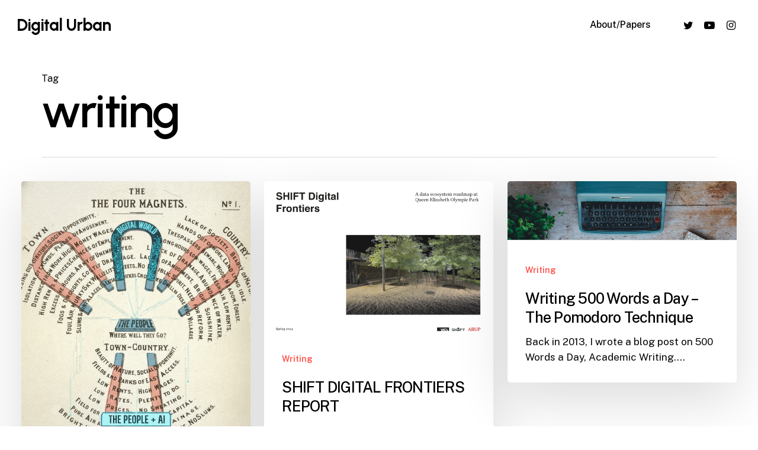

--- FILE ---
content_type: text/html; charset=UTF-8
request_url: https://www.digitalurban.org/blog/tag/writing/
body_size: 12903
content:
<!doctype html>
<html lang="en-GB" class="no-js">
<head>
<meta charset="UTF-8">
<meta name="viewport" content="width=device-width, initial-scale=1, maximum-scale=1, user-scalable=0" /><meta name='robots' content='index, follow, max-image-preview:large, max-snippet:-1, max-video-preview:-1' />
<!-- This site is optimized with the Yoast SEO plugin v23.0 - https://yoast.com/wordpress/plugins/seo/ -->
<title>writing Archives - Digital Urban</title>
<link rel="canonical" href="https://www.digitalurban.org/blog/tag/writing/" />
<meta property="og:locale" content="en_GB" />
<meta property="og:type" content="article" />
<meta property="og:title" content="writing Archives - Digital Urban" />
<meta property="og:url" content="https://www.digitalurban.org/blog/tag/writing/" />
<meta property="og:site_name" content="Digital Urban" />
<meta name="twitter:card" content="summary_large_image" />
<meta name="twitter:site" content="@digitalurban" />
<script type="application/ld+json" class="yoast-schema-graph">{"@context":"https://schema.org","@graph":[{"@type":"CollectionPage","@id":"https://www.digitalurban.org/blog/tag/writing/","url":"https://www.digitalurban.org/blog/tag/writing/","name":"writing Archives - Digital Urban","isPartOf":{"@id":"https://www.digitalurban.org/#website"},"primaryImageOfPage":{"@id":"https://www.digitalurban.org/blog/tag/writing/#primaryimage"},"image":{"@id":"https://www.digitalurban.org/blog/tag/writing/#primaryimage"},"thumbnailUrl":"https://www.digitalurban.org/wp-content/uploads/2025/11/Gemini_Generated_Image_2zicug2zicug2zic.png","breadcrumb":{"@id":"https://www.digitalurban.org/blog/tag/writing/#breadcrumb"},"inLanguage":"en-GB"},{"@type":"ImageObject","inLanguage":"en-GB","@id":"https://www.digitalurban.org/blog/tag/writing/#primaryimage","url":"https://www.digitalurban.org/wp-content/uploads/2025/11/Gemini_Generated_Image_2zicug2zicug2zic.png","contentUrl":"https://www.digitalurban.org/wp-content/uploads/2025/11/Gemini_Generated_Image_2zicug2zicug2zic.png","width":928,"height":1120,"caption":"The Four Magnets"},{"@type":"BreadcrumbList","@id":"https://www.digitalurban.org/blog/tag/writing/#breadcrumb","itemListElement":[{"@type":"ListItem","position":1,"name":"Home","item":"https://www.digitalurban.org/"},{"@type":"ListItem","position":2,"name":"writing"}]},{"@type":"WebSite","@id":"https://www.digitalurban.org/#website","url":"https://www.digitalurban.org/","name":"Digital Urban","description":"Data, Cities, IoT, Writing, Music and Making Things","publisher":{"@id":"https://www.digitalurban.org/#/schema/person/4c7167afc000c80036825f4bbb14754f"},"potentialAction":[{"@type":"SearchAction","target":{"@type":"EntryPoint","urlTemplate":"https://www.digitalurban.org/?s={search_term_string}"},"query-input":"required name=search_term_string"}],"inLanguage":"en-GB"},{"@type":["Person","Organization"],"@id":"https://www.digitalurban.org/#/schema/person/4c7167afc000c80036825f4bbb14754f","name":"Andy","image":{"@type":"ImageObject","inLanguage":"en-GB","@id":"https://www.digitalurban.org/#/schema/person/image/","url":"https://www.digitalurban.org/wp-content/uploads/2012/08/DUlogo-1.png","contentUrl":"https://www.digitalurban.org/wp-content/uploads/2012/08/DUlogo-1.png","width":165,"height":175,"caption":"Andy"},"logo":{"@id":"https://www.digitalurban.org/#/schema/person/image/"},"description":"Professor Andrew Hudson-Smith, UCL is an expert in smart cities, IoT, digital habitation &amp; the metaverse. Author of Cities in the Metaverse (2025). Insights on urban tech &amp; connected environments.","sameAs":["https://digitalurban.org","https://www.instagram.com/digitalurban/","https://www.linkedin.com/in/prof-andrew-hudson-smith-93203611/","https://x.com/digitalurban","https://www.youtube.com/@AndrewHudsonSmith"]}]}</script>
<!-- / Yoast SEO plugin. -->
<link rel='dns-prefetch' href='//www.googletagmanager.com' />
<link rel='dns-prefetch' href='//fonts.googleapis.com' />
<link rel='dns-prefetch' href='//pagead2.googlesyndication.com' />
<link rel="alternate" type="application/rss+xml" title="Digital Urban &raquo; Feed" href="https://www.digitalurban.org/feed/" />
<link rel="alternate" type="application/rss+xml" title="Digital Urban &raquo; Comments Feed" href="https://www.digitalurban.org/comments/feed/" />
<link rel="alternate" type="application/rss+xml" title="Digital Urban &raquo; writing Tag Feed" href="https://www.digitalurban.org/blog/tag/writing/feed/" />
<link rel="preload" href="https://www.digitalurban.org/wp-content/themes/salient/css/fonts/icomoon.woff?v=1.6" as="font" type="font/woff" crossorigin="anonymous"><style id='wp-img-auto-sizes-contain-inline-css' type='text/css'>
img:is([sizes=auto i],[sizes^="auto," i]){contain-intrinsic-size:3000px 1500px}
/*# sourceURL=wp-img-auto-sizes-contain-inline-css */
</style>
<style id='wp-block-library-inline-css' type='text/css'>
:root{--wp-block-synced-color:#7a00df;--wp-block-synced-color--rgb:122,0,223;--wp-bound-block-color:var(--wp-block-synced-color);--wp-editor-canvas-background:#ddd;--wp-admin-theme-color:#007cba;--wp-admin-theme-color--rgb:0,124,186;--wp-admin-theme-color-darker-10:#006ba1;--wp-admin-theme-color-darker-10--rgb:0,107,160.5;--wp-admin-theme-color-darker-20:#005a87;--wp-admin-theme-color-darker-20--rgb:0,90,135;--wp-admin-border-width-focus:2px}@media (min-resolution:192dpi){:root{--wp-admin-border-width-focus:1.5px}}.wp-element-button{cursor:pointer}:root .has-very-light-gray-background-color{background-color:#eee}:root .has-very-dark-gray-background-color{background-color:#313131}:root .has-very-light-gray-color{color:#eee}:root .has-very-dark-gray-color{color:#313131}:root .has-vivid-green-cyan-to-vivid-cyan-blue-gradient-background{background:linear-gradient(135deg,#00d084,#0693e3)}:root .has-purple-crush-gradient-background{background:linear-gradient(135deg,#34e2e4,#4721fb 50%,#ab1dfe)}:root .has-hazy-dawn-gradient-background{background:linear-gradient(135deg,#faaca8,#dad0ec)}:root .has-subdued-olive-gradient-background{background:linear-gradient(135deg,#fafae1,#67a671)}:root .has-atomic-cream-gradient-background{background:linear-gradient(135deg,#fdd79a,#004a59)}:root .has-nightshade-gradient-background{background:linear-gradient(135deg,#330968,#31cdcf)}:root .has-midnight-gradient-background{background:linear-gradient(135deg,#020381,#2874fc)}:root{--wp--preset--font-size--normal:16px;--wp--preset--font-size--huge:42px}.has-regular-font-size{font-size:1em}.has-larger-font-size{font-size:2.625em}.has-normal-font-size{font-size:var(--wp--preset--font-size--normal)}.has-huge-font-size{font-size:var(--wp--preset--font-size--huge)}.has-text-align-center{text-align:center}.has-text-align-left{text-align:left}.has-text-align-right{text-align:right}.has-fit-text{white-space:nowrap!important}#end-resizable-editor-section{display:none}.aligncenter{clear:both}.items-justified-left{justify-content:flex-start}.items-justified-center{justify-content:center}.items-justified-right{justify-content:flex-end}.items-justified-space-between{justify-content:space-between}.screen-reader-text{border:0;clip-path:inset(50%);height:1px;margin:-1px;overflow:hidden;padding:0;position:absolute;width:1px;word-wrap:normal!important}.screen-reader-text:focus{background-color:#ddd;clip-path:none;color:#444;display:block;font-size:1em;height:auto;left:5px;line-height:normal;padding:15px 23px 14px;text-decoration:none;top:5px;width:auto;z-index:100000}html :where(.has-border-color){border-style:solid}html :where([style*=border-top-color]){border-top-style:solid}html :where([style*=border-right-color]){border-right-style:solid}html :where([style*=border-bottom-color]){border-bottom-style:solid}html :where([style*=border-left-color]){border-left-style:solid}html :where([style*=border-width]){border-style:solid}html :where([style*=border-top-width]){border-top-style:solid}html :where([style*=border-right-width]){border-right-style:solid}html :where([style*=border-bottom-width]){border-bottom-style:solid}html :where([style*=border-left-width]){border-left-style:solid}html :where(img[class*=wp-image-]){height:auto;max-width:100%}:where(figure){margin:0 0 1em}html :where(.is-position-sticky){--wp-admin--admin-bar--position-offset:var(--wp-admin--admin-bar--height,0px)}@media screen and (max-width:600px){html :where(.is-position-sticky){--wp-admin--admin-bar--position-offset:0px}}
/*# sourceURL=wp-block-library-inline-css */
</style><style id='global-styles-inline-css' type='text/css'>
:root{--wp--preset--aspect-ratio--square: 1;--wp--preset--aspect-ratio--4-3: 4/3;--wp--preset--aspect-ratio--3-4: 3/4;--wp--preset--aspect-ratio--3-2: 3/2;--wp--preset--aspect-ratio--2-3: 2/3;--wp--preset--aspect-ratio--16-9: 16/9;--wp--preset--aspect-ratio--9-16: 9/16;--wp--preset--color--black: #000000;--wp--preset--color--cyan-bluish-gray: #abb8c3;--wp--preset--color--white: #ffffff;--wp--preset--color--pale-pink: #f78da7;--wp--preset--color--vivid-red: #cf2e2e;--wp--preset--color--luminous-vivid-orange: #ff6900;--wp--preset--color--luminous-vivid-amber: #fcb900;--wp--preset--color--light-green-cyan: #7bdcb5;--wp--preset--color--vivid-green-cyan: #00d084;--wp--preset--color--pale-cyan-blue: #8ed1fc;--wp--preset--color--vivid-cyan-blue: #0693e3;--wp--preset--color--vivid-purple: #9b51e0;--wp--preset--gradient--vivid-cyan-blue-to-vivid-purple: linear-gradient(135deg,rgb(6,147,227) 0%,rgb(155,81,224) 100%);--wp--preset--gradient--light-green-cyan-to-vivid-green-cyan: linear-gradient(135deg,rgb(122,220,180) 0%,rgb(0,208,130) 100%);--wp--preset--gradient--luminous-vivid-amber-to-luminous-vivid-orange: linear-gradient(135deg,rgb(252,185,0) 0%,rgb(255,105,0) 100%);--wp--preset--gradient--luminous-vivid-orange-to-vivid-red: linear-gradient(135deg,rgb(255,105,0) 0%,rgb(207,46,46) 100%);--wp--preset--gradient--very-light-gray-to-cyan-bluish-gray: linear-gradient(135deg,rgb(238,238,238) 0%,rgb(169,184,195) 100%);--wp--preset--gradient--cool-to-warm-spectrum: linear-gradient(135deg,rgb(74,234,220) 0%,rgb(151,120,209) 20%,rgb(207,42,186) 40%,rgb(238,44,130) 60%,rgb(251,105,98) 80%,rgb(254,248,76) 100%);--wp--preset--gradient--blush-light-purple: linear-gradient(135deg,rgb(255,206,236) 0%,rgb(152,150,240) 100%);--wp--preset--gradient--blush-bordeaux: linear-gradient(135deg,rgb(254,205,165) 0%,rgb(254,45,45) 50%,rgb(107,0,62) 100%);--wp--preset--gradient--luminous-dusk: linear-gradient(135deg,rgb(255,203,112) 0%,rgb(199,81,192) 50%,rgb(65,88,208) 100%);--wp--preset--gradient--pale-ocean: linear-gradient(135deg,rgb(255,245,203) 0%,rgb(182,227,212) 50%,rgb(51,167,181) 100%);--wp--preset--gradient--electric-grass: linear-gradient(135deg,rgb(202,248,128) 0%,rgb(113,206,126) 100%);--wp--preset--gradient--midnight: linear-gradient(135deg,rgb(2,3,129) 0%,rgb(40,116,252) 100%);--wp--preset--font-size--small: 13px;--wp--preset--font-size--medium: 20px;--wp--preset--font-size--large: 36px;--wp--preset--font-size--x-large: 42px;--wp--preset--spacing--20: 0.44rem;--wp--preset--spacing--30: 0.67rem;--wp--preset--spacing--40: 1rem;--wp--preset--spacing--50: 1.5rem;--wp--preset--spacing--60: 2.25rem;--wp--preset--spacing--70: 3.38rem;--wp--preset--spacing--80: 5.06rem;--wp--preset--shadow--natural: 6px 6px 9px rgba(0, 0, 0, 0.2);--wp--preset--shadow--deep: 12px 12px 50px rgba(0, 0, 0, 0.4);--wp--preset--shadow--sharp: 6px 6px 0px rgba(0, 0, 0, 0.2);--wp--preset--shadow--outlined: 6px 6px 0px -3px rgb(255, 255, 255), 6px 6px rgb(0, 0, 0);--wp--preset--shadow--crisp: 6px 6px 0px rgb(0, 0, 0);}:where(.is-layout-flex){gap: 0.5em;}:where(.is-layout-grid){gap: 0.5em;}body .is-layout-flex{display: flex;}.is-layout-flex{flex-wrap: wrap;align-items: center;}.is-layout-flex > :is(*, div){margin: 0;}body .is-layout-grid{display: grid;}.is-layout-grid > :is(*, div){margin: 0;}:where(.wp-block-columns.is-layout-flex){gap: 2em;}:where(.wp-block-columns.is-layout-grid){gap: 2em;}:where(.wp-block-post-template.is-layout-flex){gap: 1.25em;}:where(.wp-block-post-template.is-layout-grid){gap: 1.25em;}.has-black-color{color: var(--wp--preset--color--black) !important;}.has-cyan-bluish-gray-color{color: var(--wp--preset--color--cyan-bluish-gray) !important;}.has-white-color{color: var(--wp--preset--color--white) !important;}.has-pale-pink-color{color: var(--wp--preset--color--pale-pink) !important;}.has-vivid-red-color{color: var(--wp--preset--color--vivid-red) !important;}.has-luminous-vivid-orange-color{color: var(--wp--preset--color--luminous-vivid-orange) !important;}.has-luminous-vivid-amber-color{color: var(--wp--preset--color--luminous-vivid-amber) !important;}.has-light-green-cyan-color{color: var(--wp--preset--color--light-green-cyan) !important;}.has-vivid-green-cyan-color{color: var(--wp--preset--color--vivid-green-cyan) !important;}.has-pale-cyan-blue-color{color: var(--wp--preset--color--pale-cyan-blue) !important;}.has-vivid-cyan-blue-color{color: var(--wp--preset--color--vivid-cyan-blue) !important;}.has-vivid-purple-color{color: var(--wp--preset--color--vivid-purple) !important;}.has-black-background-color{background-color: var(--wp--preset--color--black) !important;}.has-cyan-bluish-gray-background-color{background-color: var(--wp--preset--color--cyan-bluish-gray) !important;}.has-white-background-color{background-color: var(--wp--preset--color--white) !important;}.has-pale-pink-background-color{background-color: var(--wp--preset--color--pale-pink) !important;}.has-vivid-red-background-color{background-color: var(--wp--preset--color--vivid-red) !important;}.has-luminous-vivid-orange-background-color{background-color: var(--wp--preset--color--luminous-vivid-orange) !important;}.has-luminous-vivid-amber-background-color{background-color: var(--wp--preset--color--luminous-vivid-amber) !important;}.has-light-green-cyan-background-color{background-color: var(--wp--preset--color--light-green-cyan) !important;}.has-vivid-green-cyan-background-color{background-color: var(--wp--preset--color--vivid-green-cyan) !important;}.has-pale-cyan-blue-background-color{background-color: var(--wp--preset--color--pale-cyan-blue) !important;}.has-vivid-cyan-blue-background-color{background-color: var(--wp--preset--color--vivid-cyan-blue) !important;}.has-vivid-purple-background-color{background-color: var(--wp--preset--color--vivid-purple) !important;}.has-black-border-color{border-color: var(--wp--preset--color--black) !important;}.has-cyan-bluish-gray-border-color{border-color: var(--wp--preset--color--cyan-bluish-gray) !important;}.has-white-border-color{border-color: var(--wp--preset--color--white) !important;}.has-pale-pink-border-color{border-color: var(--wp--preset--color--pale-pink) !important;}.has-vivid-red-border-color{border-color: var(--wp--preset--color--vivid-red) !important;}.has-luminous-vivid-orange-border-color{border-color: var(--wp--preset--color--luminous-vivid-orange) !important;}.has-luminous-vivid-amber-border-color{border-color: var(--wp--preset--color--luminous-vivid-amber) !important;}.has-light-green-cyan-border-color{border-color: var(--wp--preset--color--light-green-cyan) !important;}.has-vivid-green-cyan-border-color{border-color: var(--wp--preset--color--vivid-green-cyan) !important;}.has-pale-cyan-blue-border-color{border-color: var(--wp--preset--color--pale-cyan-blue) !important;}.has-vivid-cyan-blue-border-color{border-color: var(--wp--preset--color--vivid-cyan-blue) !important;}.has-vivid-purple-border-color{border-color: var(--wp--preset--color--vivid-purple) !important;}.has-vivid-cyan-blue-to-vivid-purple-gradient-background{background: var(--wp--preset--gradient--vivid-cyan-blue-to-vivid-purple) !important;}.has-light-green-cyan-to-vivid-green-cyan-gradient-background{background: var(--wp--preset--gradient--light-green-cyan-to-vivid-green-cyan) !important;}.has-luminous-vivid-amber-to-luminous-vivid-orange-gradient-background{background: var(--wp--preset--gradient--luminous-vivid-amber-to-luminous-vivid-orange) !important;}.has-luminous-vivid-orange-to-vivid-red-gradient-background{background: var(--wp--preset--gradient--luminous-vivid-orange-to-vivid-red) !important;}.has-very-light-gray-to-cyan-bluish-gray-gradient-background{background: var(--wp--preset--gradient--very-light-gray-to-cyan-bluish-gray) !important;}.has-cool-to-warm-spectrum-gradient-background{background: var(--wp--preset--gradient--cool-to-warm-spectrum) !important;}.has-blush-light-purple-gradient-background{background: var(--wp--preset--gradient--blush-light-purple) !important;}.has-blush-bordeaux-gradient-background{background: var(--wp--preset--gradient--blush-bordeaux) !important;}.has-luminous-dusk-gradient-background{background: var(--wp--preset--gradient--luminous-dusk) !important;}.has-pale-ocean-gradient-background{background: var(--wp--preset--gradient--pale-ocean) !important;}.has-electric-grass-gradient-background{background: var(--wp--preset--gradient--electric-grass) !important;}.has-midnight-gradient-background{background: var(--wp--preset--gradient--midnight) !important;}.has-small-font-size{font-size: var(--wp--preset--font-size--small) !important;}.has-medium-font-size{font-size: var(--wp--preset--font-size--medium) !important;}.has-large-font-size{font-size: var(--wp--preset--font-size--large) !important;}.has-x-large-font-size{font-size: var(--wp--preset--font-size--x-large) !important;}
/*# sourceURL=global-styles-inline-css */
</style>
<style id='classic-theme-styles-inline-css' type='text/css'>
/*! This file is auto-generated */
.wp-block-button__link{color:#fff;background-color:#32373c;border-radius:9999px;box-shadow:none;text-decoration:none;padding:calc(.667em + 2px) calc(1.333em + 2px);font-size:1.125em}.wp-block-file__button{background:#32373c;color:#fff;text-decoration:none}
/*# sourceURL=/wp-includes/css/classic-themes.min.css */
</style>
<link rel='stylesheet' id='salient-grid-system-css' href='https://www.digitalurban.org/wp-content/themes/salient/css/build/grid-system.css' type='text/css' media='all' />
<link rel='stylesheet' id='main-styles-css' href='https://www.digitalurban.org/wp-content/themes/salient/css/build/style.css' type='text/css' media='all' />
<link rel='stylesheet' id='nectar-header-perma-transparent-css' href='https://www.digitalurban.org/wp-content/themes/salient/css/build/header/header-perma-transparent.css' type='text/css' media='all' />
<link rel='stylesheet' id='nectar_default_font_open_sans-css' href='https://fonts.googleapis.com/css?family=Open+Sans%3A300%2C400%2C600%2C700&#038;subset=latin%2Clatin-ext&#038;display=swap' type='text/css' media='all' />
<link rel='stylesheet' id='nectar-blog-masonry-core-css' href='https://www.digitalurban.org/wp-content/themes/salient/css/build/blog/masonry-core.css' type='text/css' media='all' />
<link rel='stylesheet' id='responsive-css' href='https://www.digitalurban.org/wp-content/themes/salient/css/build/responsive.css' type='text/css' media='all' />
<link rel='stylesheet' id='select2-css' href='https://www.digitalurban.org/wp-content/themes/salient/css/build/plugins/select2.css' type='text/css' media='all' />
<link rel='stylesheet' id='skin-material-css' href='https://www.digitalurban.org/wp-content/themes/salient/css/build/skin-material.css' type='text/css' media='all' />
<link rel='stylesheet' id='salient-wp-menu-dynamic-css' href='https://www.digitalurban.org/wp-content/uploads/salient/menu-dynamic.css' type='text/css' media='all' />
<link rel='stylesheet' id='nectar-widget-posts-css' href='https://www.digitalurban.org/wp-content/themes/salient/css/build/elements/widget-nectar-posts.css' type='text/css' media='all' />
<link rel='stylesheet' id='js_composer_front-css' href='https://www.digitalurban.org/wp-content/plugins/js_composer_salient/assets/css/js_composer.min.css' type='text/css' media='all' />
<link rel='stylesheet' id='dynamic-css-css' href='https://www.digitalurban.org/wp-content/themes/salient/css/salient-dynamic-styles.css' type='text/css' media='all' />
<style id='dynamic-css-inline-css' type='text/css'>
body[data-bg-header="true"].category .container-wrap,body[data-bg-header="true"].author .container-wrap,body[data-bg-header="true"].date .container-wrap,body[data-bg-header="true"].blog .container-wrap{padding-top:var(--container-padding)!important}.archive.author .row .col.section-title span,.archive.category .row .col.section-title span,.archive.tag .row .col.section-title span,.archive.date .row .col.section-title span{padding-left:0}body.author #page-header-wrap #page-header-bg,body.category #page-header-wrap #page-header-bg,body.tag #page-header-wrap #page-header-bg,body.date #page-header-wrap #page-header-bg{height:auto;padding-top:8%;padding-bottom:8%;}.archive #page-header-wrap{height:auto;}.archive.category .row .col.section-title p,.archive.tag .row .col.section-title p{margin-top:10px;}body[data-bg-header="true"].archive .container-wrap.meta_overlaid_blog,body[data-bg-header="true"].category .container-wrap.meta_overlaid_blog,body[data-bg-header="true"].author .container-wrap.meta_overlaid_blog,body[data-bg-header="true"].date .container-wrap.meta_overlaid_blog{padding-top:0!important;}#page-header-bg[data-alignment="center"] .span_6 p{margin:0 auto;}body.archive #page-header-bg:not(.fullscreen-header) .span_6{position:relative;-webkit-transform:none;transform:none;top:0;}.blog-archive-header .nectar-author-gravatar img{width:125px;border-radius:100px;}.blog-archive-header .container .span_12 p{font-size:min(max(calc(1.3vw),16px),20px);line-height:1.5;margin-top:.5em;}body .page-header-no-bg.color-bg{padding:5% 0;}@media only screen and (max-width:1000px){body .page-header-no-bg.color-bg{padding:7% 0;}}@media only screen and (max-width:690px){body .page-header-no-bg.color-bg{padding:9% 0;}.blog-archive-header .nectar-author-gravatar img{width:75px;}}.blog-archive-header.color-bg .col.section-title{border-bottom:0;padding:0;}.blog-archive-header.color-bg *{color:inherit!important;}.nectar-archive-tax-count{position:relative;padding:.5em;transform:translateX(0.25em) translateY(-0.75em);font-size:clamp(14px,0.3em,20px);display:inline-block;vertical-align:super;}.nectar-archive-tax-count:before{content:"";display:block;padding-bottom:100%;width:100%;position:absolute;top:50%;left:50%;transform:translate(-50%,-50%);border-radius:100px;background-color:currentColor;opacity:0.1;}#header-space{background-color:#ffffff}@media only screen and (min-width:1000px){body #ajax-content-wrap.no-scroll{min-height:calc(100vh - 84px);height:calc(100vh - 84px)!important;}}@media only screen and (min-width:1000px){#page-header-wrap.fullscreen-header,#page-header-wrap.fullscreen-header #page-header-bg,html:not(.nectar-box-roll-loaded) .nectar-box-roll > #page-header-bg.fullscreen-header,.nectar_fullscreen_zoom_recent_projects,#nectar_fullscreen_rows:not(.afterLoaded) > div{height:calc(100vh - 83px);}.wpb_row.vc_row-o-full-height.top-level,.wpb_row.vc_row-o-full-height.top-level > .col.span_12{min-height:calc(100vh - 83px);}html:not(.nectar-box-roll-loaded) .nectar-box-roll > #page-header-bg.fullscreen-header{top:84px;}.nectar-slider-wrap[data-fullscreen="true"]:not(.loaded),.nectar-slider-wrap[data-fullscreen="true"]:not(.loaded) .swiper-container{height:calc(100vh - 82px)!important;}.admin-bar .nectar-slider-wrap[data-fullscreen="true"]:not(.loaded),.admin-bar .nectar-slider-wrap[data-fullscreen="true"]:not(.loaded) .swiper-container{height:calc(100vh - 82px - 32px)!important;}}.admin-bar[class*="page-template-template-no-header"] .wpb_row.vc_row-o-full-height.top-level,.admin-bar[class*="page-template-template-no-header"] .wpb_row.vc_row-o-full-height.top-level > .col.span_12{min-height:calc(100vh - 32px);}body[class*="page-template-template-no-header"] .wpb_row.vc_row-o-full-height.top-level,body[class*="page-template-template-no-header"] .wpb_row.vc_row-o-full-height.top-level > .col.span_12{min-height:100vh;}@media only screen and (max-width:999px){.using-mobile-browser #nectar_fullscreen_rows:not(.afterLoaded):not([data-mobile-disable="on"]) > div{height:calc(100vh - 100px);}.using-mobile-browser .wpb_row.vc_row-o-full-height.top-level,.using-mobile-browser .wpb_row.vc_row-o-full-height.top-level > .col.span_12,[data-permanent-transparent="1"].using-mobile-browser .wpb_row.vc_row-o-full-height.top-level,[data-permanent-transparent="1"].using-mobile-browser .wpb_row.vc_row-o-full-height.top-level > .col.span_12{min-height:calc(100vh - 100px);}html:not(.nectar-box-roll-loaded) .nectar-box-roll > #page-header-bg.fullscreen-header,.nectar_fullscreen_zoom_recent_projects,.nectar-slider-wrap[data-fullscreen="true"]:not(.loaded),.nectar-slider-wrap[data-fullscreen="true"]:not(.loaded) .swiper-container,#nectar_fullscreen_rows:not(.afterLoaded):not([data-mobile-disable="on"]) > div{height:calc(100vh - 47px);}.wpb_row.vc_row-o-full-height.top-level,.wpb_row.vc_row-o-full-height.top-level > .col.span_12{min-height:calc(100vh - 47px);}body[data-transparent-header="false"] #ajax-content-wrap.no-scroll{min-height:calc(100vh - 47px);height:calc(100vh - 47px);}}.screen-reader-text,.nectar-skip-to-content:not(:focus){border:0;clip:rect(1px,1px,1px,1px);clip-path:inset(50%);height:1px;margin:-1px;overflow:hidden;padding:0;position:absolute!important;width:1px;word-wrap:normal!important;}.row .col img:not([srcset]){width:auto;}.row .col img.img-with-animation.nectar-lazy:not([srcset]){width:100%;}
/*# sourceURL=dynamic-css-inline-css */
</style>
<link rel='stylesheet' id='redux-google-fonts-salient_redux-css' href='https://fonts.googleapis.com/css?family=Urbanist%3A700%2C600%7CPublic+Sans%3A500%2C400%2C300%2C600%7CCormorant%3A500%7CCastoro%3A400&#038;subset=latin&#038;display=swap' type='text/css' media='all' />
<script type="text/javascript" src="https://www.digitalurban.org/wp-includes/js/jquery/jquery.min.js" id="jquery-core-js"></script>
<script type="text/javascript" src="https://www.digitalurban.org/wp-includes/js/jquery/jquery-migrate.min.js" id="jquery-migrate-js"></script>
<!-- Google Analytics snippet added by Site Kit -->
<script type="text/javascript" src="https://www.googletagmanager.com/gtag/js?id=G-81N95C8Y2F" id="google_gtagjs-js" async></script>
<script type="text/javascript" id="google_gtagjs-js-after">
/* <![CDATA[ */
window.dataLayer = window.dataLayer || [];function gtag(){dataLayer.push(arguments);}
gtag('set', 'linker', {"domains":["www.digitalurban.org"]} );
gtag("js", new Date());
gtag("set", "developer_id.dZTNiMT", true);
gtag("config", "G-81N95C8Y2F");
//# sourceURL=google_gtagjs-js-after
/* ]]> */
</script>
<!-- End Google Analytics snippet added by Site Kit -->
<script type="text/javascript" id="whp3910front.js1818-js-extra">
/* <![CDATA[ */
var whp_local_data = {"add_url":"https://www.digitalurban.org/wp-admin/post-new.php?post_type=event","ajaxurl":"https://www.digitalurban.org/wp-admin/admin-ajax.php"};
//# sourceURL=whp3910front.js1818-js-extra
/* ]]> */
</script>
<script type="text/javascript" src="https://www.digitalurban.org/wp-content/plugins/wp-security-hardening/modules/js/front.js" id="whp3910front.js1818-js"></script>
<link rel="https://api.w.org/" href="https://www.digitalurban.org/wp-json/" /><link rel="alternate" title="JSON" type="application/json" href="https://www.digitalurban.org/wp-json/wp/v2/tags/1352" /><link rel="EditURI" type="application/rsd+xml" title="RSD" href="https://www.digitalurban.org/xmlrpc.php?rsd" />
<meta name="generator" content="Site Kit by Google 1.119.0" /><script type="text/javascript"> var root = document.getElementsByTagName( "html" )[0]; root.setAttribute( "class", "js" ); </script>
<!-- Google AdSense meta tags added by Site Kit -->
<meta name="google-adsense-platform-account" content="ca-host-pub-2644536267352236">
<meta name="google-adsense-platform-domain" content="sitekit.withgoogle.com">
<!-- End Google AdSense meta tags added by Site Kit -->
<meta name="generator" content="Powered by WPBakery Page Builder - drag and drop page builder for WordPress."/>
<!-- Google AdSense snippet added by Site Kit -->
<script type="text/javascript" async="async" src="https://pagead2.googlesyndication.com/pagead/js/adsbygoogle.js?client=ca-pub-4247414585356254&amp;host=ca-host-pub-2644536267352236" crossorigin="anonymous"></script>
<!-- End Google AdSense snippet added by Site Kit -->
<link rel="icon" href="https://www.digitalurban.org/wp-content/uploads/2012/07/Dulogosm-1.png" sizes="32x32" />
<link rel="icon" href="https://www.digitalurban.org/wp-content/uploads/2012/07/Dulogosm-1.png" sizes="192x192" />
<link rel="apple-touch-icon" href="https://www.digitalurban.org/wp-content/uploads/2012/07/Dulogosm-1.png" />
<meta name="msapplication-TileImage" content="https://www.digitalurban.org/wp-content/uploads/2012/07/Dulogosm-1.png" />
<noscript><style> .wpb_animate_when_almost_visible { opacity: 1; }</style></noscript><link rel='stylesheet' id='whp5160tw-bs4.css-css' href='https://www.digitalurban.org/wp-content/plugins/wp-security-hardening/modules/inc/assets/css/tw-bs4.css' type='text/css' media='all' />
<link rel='stylesheet' id='whp1975font-awesome.min.css-css' href='https://www.digitalurban.org/wp-content/plugins/wp-security-hardening/modules/inc/fa/css/font-awesome.min.css' type='text/css' media='all' />
<link rel='stylesheet' id='whp5865front.css-css' href='https://www.digitalurban.org/wp-content/plugins/wp-security-hardening/modules/css/front.css' type='text/css' media='all' />
<link data-pagespeed-no-defer data-nowprocket data-wpacu-skip data-no-optimize data-noptimize rel='stylesheet' id='main-styles-non-critical-css' href='https://www.digitalurban.org/wp-content/themes/salient/css/build/style-non-critical.css' type='text/css' media='all' />
<link rel='stylesheet' id='font-awesome-css' href='https://www.digitalurban.org/wp-content/themes/salient/css/font-awesome.min.css' type='text/css' media='all' />
<link data-pagespeed-no-defer data-nowprocket data-wpacu-skip data-no-optimize data-noptimize rel='stylesheet' id='fancyBox-css' href='https://www.digitalurban.org/wp-content/themes/salient/css/build/plugins/jquery.fancybox.css' type='text/css' media='all' />
<link data-pagespeed-no-defer data-nowprocket data-wpacu-skip data-no-optimize data-noptimize rel='stylesheet' id='nectar-ocm-core-css' href='https://www.digitalurban.org/wp-content/themes/salient/css/build/off-canvas/core.css' type='text/css' media='all' />
<link data-pagespeed-no-defer data-nowprocket data-wpacu-skip data-no-optimize data-noptimize rel='stylesheet' id='nectar-ocm-slide-out-right-material-css' href='https://www.digitalurban.org/wp-content/themes/salient/css/build/off-canvas/slide-out-right-material.css' type='text/css' media='all' />
<link data-pagespeed-no-defer data-nowprocket data-wpacu-skip data-no-optimize data-noptimize rel='stylesheet' id='nectar-ocm-slide-out-right-hover-css' href='https://www.digitalurban.org/wp-content/themes/salient/css/build/off-canvas/slide-out-right-hover.css' type='text/css' media='all' />
</head><body class="archive tag tag-writing tag-1352 wp-theme-salient material wpb-js-composer js-comp-ver-6.13.1 vc_responsive" data-footer-reveal="false" data-footer-reveal-shadow="none" data-header-format="default" data-body-border="off" data-boxed-style="" data-header-breakpoint="1000" data-dropdown-style="minimal" data-cae="easeOutQuart" data-cad="1500" data-megamenu-width="contained" data-aie="none" data-ls="fancybox" data-apte="standard" data-hhun="1" data-fancy-form-rcs="1" data-form-style="default" data-form-submit="regular" data-is="minimal" data-button-style="rounded_shadow" data-user-account-button="false" data-flex-cols="true" data-col-gap="50px" data-header-inherit-rc="false" data-header-search="false" data-animated-anchors="true" data-ajax-transitions="false" data-full-width-header="true" data-slide-out-widget-area="true" data-slide-out-widget-area-style="slide-out-from-right" data-user-set-ocm="off" data-loading-animation="none" data-bg-header="false" data-responsive="1" data-ext-responsive="true" data-ext-padding="70" data-header-resize="0" data-header-color="custom" data-cart="false" data-remove-m-parallax="" data-remove-m-video-bgs="" data-m-animate="1" data-force-header-trans-color="light" data-smooth-scrolling="0" data-permanent-transparent="false" >
<script type="text/javascript">
(function(window, document) {
if(navigator.userAgent.match(/(Android|iPod|iPhone|iPad|BlackBerry|IEMobile|Opera Mini)/)) {
document.body.className += " using-mobile-browser mobile ";
}
if( !("ontouchstart" in window) ) {
var body = document.querySelector("body");
var winW = window.innerWidth;
var bodyW = body.clientWidth;
if (winW > bodyW + 4) {
body.setAttribute("style", "--scroll-bar-w: " + (winW - bodyW - 4) + "px");
} else {
body.setAttribute("style", "--scroll-bar-w: 0px");
}
}
})(window, document);
</script><a href="#ajax-content-wrap" class="nectar-skip-to-content">Skip to main content</a><div class="ocm-effect-wrap"><div class="ocm-effect-wrap-inner">	
<div id="header-space"  data-header-mobile-fixed='1'></div> 
<div id="header-outer" data-has-menu="true" data-has-buttons="no" data-header-button_style="shadow_hover_scale" data-using-pr-menu="false" data-mobile-fixed="1" data-ptnm="false" data-lhe="animated_underline" data-user-set-bg="#ffffff" data-format="default" data-permanent-transparent="false" data-megamenu-rt="0" data-remove-fixed="1" data-header-resize="0" data-cart="false" data-transparency-option="" data-box-shadow="none" data-shrink-num="6" data-using-secondary="0" data-using-logo="0" data-logo-height="28" data-m-logo-height="24" data-padding="28" data-full-width="true" data-condense="false" >
<div id="search-outer" class="nectar">
<div id="search">
<div class="container">
<div id="search-box">
<div class="inner-wrap">
<div class="col span_12">
<form role="search" action="https://www.digitalurban.org/" method="GET">
<input type="text" name="s" id="s" value="" aria-label="Search" placeholder="Type what you&#039;re looking for" />
</form>
</div><!--/span_12-->
</div><!--/inner-wrap-->
</div><!--/search-box-->
<div id="close"><a href="#"><span class="screen-reader-text">Close Search</span>
<span class="close-wrap"> <span class="close-line close-line1"></span> <span class="close-line close-line2"></span> </span>				 </a></div>
</div><!--/container-->
</div><!--/search-->
</div><!--/search-outer-->
<header id="top">
<div class="container">
<div class="row">
<div class="col span_3">
<a id="logo" href="https://www.digitalurban.org" data-supplied-ml-starting-dark="false" data-supplied-ml-starting="false" data-supplied-ml="false" class="no-image">
Digital Urban				</a>
</div><!--/span_3-->
<div class="col span_9 col_last">
<div class="nectar-mobile-only mobile-header"><div class="inner"></div></div>
<div class="slide-out-widget-area-toggle mobile-icon slide-out-from-right" data-custom-color="true" data-icon-animation="simple-transform">
<div> <a href="#sidewidgetarea" role="button" aria-label="Navigation Menu" aria-expanded="false" class="closed">
<span class="screen-reader-text">Menu</span><span aria-hidden="true"> <i class="lines-button x2"> <i class="lines"></i> </i> </span>
</a></div>
</div>
<nav>
<ul class="sf-menu">
<li id="menu-item-6892" class="menu-item menu-item-type-post_type menu-item-object-page nectar-regular-menu-item menu-item-6892"><a href="https://www.digitalurban.org/about/"><span class="menu-title-text">About/Papers</span></a></li>
<li id="social-in-menu" class="button_social_group"><a target="_blank" rel="noopener" href="https://twitter.com/digitalurban"><span class="screen-reader-text">twitter</span><i class="fa fa-twitter" aria-hidden="true"></i> </a><a target="_blank" rel="noopener" href="https://www.youtube.com/channel/UCJ1tszHG3t_xumcz5kPdiVg"><span class="screen-reader-text">youtube</span><i class="fa fa-youtube-play" aria-hidden="true"></i> </a><a target="_blank" rel="noopener" href="https://www.instagram.com/digitalurban/"><span class="screen-reader-text">instagram</span><i class="fa fa-instagram" aria-hidden="true"></i> </a></li>							</ul>
<ul class="buttons sf-menu" data-user-set-ocm="off">
</ul>
</nav>
</div><!--/span_9-->
</div><!--/row-->
</div><!--/container-->
</header>		
</div>
<div id="ajax-content-wrap">
<div class="row page-header-no-bg blog-archive-header"  data-alignment="left">
<div class="container">
<div class="col span_12 section-title">
<span class="subheader">Tag</span>
<h1>writing</h1>
</div>
</div>
</div>
<div class="container-wrap">
<div class="container main-content">
<div class="row"><div class="full-width-content blog-fullwidth-wrap"><div class="post-area col  span_12 col_last masonry material " role="main" data-ams="8px" data-remove-post-date="1" data-remove-post-author="1" data-remove-post-comment-number="1" data-remove-post-nectar-love="0"> <div class="posts-container" data-load-animation="fade_in_from_bottom">
<article id="post-170079103" class=" masonry-blog-item post-170079103 post type-post status-publish format-standard has-post-thumbnail category-planning tag-ai tag-planning tag-writing">  
<div class="inner-wrap animated">
<div class="post-content">
<div class="content-inner">
<a class="entire-meta-link" href="https://www.digitalurban.org/blog/2025/11/06/will-ai-push-the-human-planner-to-the-point-of-irrelevance/" aria-label="Will AI Push the Human Planner to the Point of Irrelevance?"></a>
<span class="post-featured-img"><img class="nectar-lazy skip-lazy wp-post-image" alt="The Four Magnets" height="1120" width="928" data-nectar-img-src="https://www.digitalurban.org/wp-content/uploads/2025/11/Gemini_Generated_Image_2zicug2zicug2zic-848x1024.png" data-nectar-img-srcset="https://www.digitalurban.org/wp-content/uploads/2025/11/Gemini_Generated_Image_2zicug2zicug2zic-848x1024.png 848w, https://www.digitalurban.org/wp-content/uploads/2025/11/Gemini_Generated_Image_2zicug2zicug2zic-249x300.png 249w, https://www.digitalurban.org/wp-content/uploads/2025/11/Gemini_Generated_Image_2zicug2zicug2zic-768x927.png 768w, https://www.digitalurban.org/wp-content/uploads/2025/11/Gemini_Generated_Image_2zicug2zicug2zic.png 928w" sizes="(min-width: 1600px) 20vw, (min-width: 1300px) 25vw, (min-width: 1000px) 33.3vw, (min-width: 690px) 50vw, 100vw" /></span><span class="meta-category"><a class="planning" href="https://www.digitalurban.org/blog/category/planning/">planning</a></span>        
<div class="article-content-wrap">
<div class="post-header">
<h3 class="title"><a href="https://www.digitalurban.org/blog/2025/11/06/will-ai-push-the-human-planner-to-the-point-of-irrelevance/"> Will AI Push the Human Planner to the Point of Irrelevance?</a></h3>
</div>
<div class="excerpt">    The title is, of course, controversial. The question, however, comes from the closing&hellip;</div><div class="grav-wrap"><a href="https://www.digitalurban.org/blog/author/admin/"><img alt='Andy' src='https://secure.gravatar.com/avatar/3300972efaaf8542511ee22c4bcc6a299af0e84ac7e87ba3d56981a960ae175f?s=70&#038;d=mm&#038;r=g' srcset='https://secure.gravatar.com/avatar/3300972efaaf8542511ee22c4bcc6a299af0e84ac7e87ba3d56981a960ae175f?s=140&#038;d=mm&#038;r=g 2x' class='avatar avatar-70 photo' height='70' width='70' decoding='async'/></a><div class="text"><a href="https://www.digitalurban.org/blog/author/admin/" rel="author">Andy</a><span>6 November 2025</span></div></div>
</div><!--article-content-wrap-->
</div><!--/content-inner-->
</div><!--/post-content-->
</div><!--/inner-wrap-->
</article>
<article id="post-7868" class=" masonry-blog-item post-7868 post type-post status-publish format-standard has-post-thumbnail category-writing tag-digital tag-report tag-writing">  
<div class="inner-wrap animated">
<div class="post-content">
<div class="content-inner">
<a class="entire-meta-link" href="https://www.digitalurban.org/blog/2024/07/18/shift-digital-frontiers-report-unveiled-during-london-data-week/" aria-label="SHIFT DIGITAL FRONTIERS REPORT"></a>
<span class="post-featured-img"><img class="nectar-lazy skip-lazy wp-post-image" alt="Digital Frontiers Report" height="1236" width="1792" data-nectar-img-src="https://www.digitalurban.org/wp-content/uploads/2024/07/Screenshot-2024-07-18-at-10.28.39-1024x706.png" data-nectar-img-srcset="https://www.digitalurban.org/wp-content/uploads/2024/07/Screenshot-2024-07-18-at-10.28.39-1024x706.png 1024w, https://www.digitalurban.org/wp-content/uploads/2024/07/Screenshot-2024-07-18-at-10.28.39-300x207.png 300w, https://www.digitalurban.org/wp-content/uploads/2024/07/Screenshot-2024-07-18-at-10.28.39-768x530.png 768w, https://www.digitalurban.org/wp-content/uploads/2024/07/Screenshot-2024-07-18-at-10.28.39-1536x1059.png 1536w, https://www.digitalurban.org/wp-content/uploads/2024/07/Screenshot-2024-07-18-at-10.28.39.png 1792w" sizes="(min-width: 1600px) 20vw, (min-width: 1300px) 25vw, (min-width: 1000px) 33.3vw, (min-width: 690px) 50vw, 100vw" /></span><span class="meta-category"><a class="writing" href="https://www.digitalurban.org/blog/category/writing/">Writing</a></span>        
<div class="article-content-wrap">
<div class="post-header">
<h3 class="title"><a href="https://www.digitalurban.org/blog/2024/07/18/shift-digital-frontiers-report-unveiled-during-london-data-week/"> SHIFT DIGITAL FRONTIERS REPORT</a></h3>
</div>
<div class="excerpt">SHIFT, in collaboration with Arup and the Centre for Advanced Spatial Analysis, Connected Environments Group&hellip;</div><div class="grav-wrap"><a href="https://www.digitalurban.org/blog/author/admin/"><img alt='Andy' src='https://secure.gravatar.com/avatar/3300972efaaf8542511ee22c4bcc6a299af0e84ac7e87ba3d56981a960ae175f?s=70&#038;d=mm&#038;r=g' srcset='https://secure.gravatar.com/avatar/3300972efaaf8542511ee22c4bcc6a299af0e84ac7e87ba3d56981a960ae175f?s=140&#038;d=mm&#038;r=g 2x' class='avatar avatar-70 photo' height='70' width='70' decoding='async'/></a><div class="text"><a href="https://www.digitalurban.org/blog/author/admin/" rel="author">Andy</a><span>22 August 2024</span></div></div>
</div><!--article-content-wrap-->
</div><!--/content-inner-->
</div><!--/post-content-->
</div><!--/inner-wrap-->
</article>
<article id="post-7236" class=" masonry-blog-item post-7236 post type-post status-publish format-standard has-post-thumbnail category-writing tag-500-words-a-day tag-academic-writing tag-cities-in-the-metaverse tag-metaverse tag-pomodoro-technique tag-writing">  
<div class="inner-wrap animated">
<div class="post-content">
<div class="content-inner">
<a class="entire-meta-link" href="https://www.digitalurban.org/blog/2023/08/10/writing-500-words-a-day-the-pomodoro-technique/" aria-label="Writing 500 Words a Day &#8211; The Pomodoro Technique"></a>
<span class="post-featured-img"><img class="nectar-lazy skip-lazy wp-post-image" alt="Typewriter Header" height="600" width="2000" data-nectar-img-src="https://www.digitalurban.org/wp-content/uploads/2022/06/TypewriterHeader-1024x307.jpg" data-nectar-img-srcset="https://www.digitalurban.org/wp-content/uploads/2022/06/TypewriterHeader-1024x307.jpg 1024w, https://www.digitalurban.org/wp-content/uploads/2022/06/TypewriterHeader-300x90.jpg 300w, https://www.digitalurban.org/wp-content/uploads/2022/06/TypewriterHeader-768x230.jpg 768w, https://www.digitalurban.org/wp-content/uploads/2022/06/TypewriterHeader-1536x461.jpg 1536w, https://www.digitalurban.org/wp-content/uploads/2022/06/TypewriterHeader.jpg 2000w" sizes="(min-width: 1600px) 20vw, (min-width: 1300px) 25vw, (min-width: 1000px) 33.3vw, (min-width: 690px) 50vw, 100vw" /></span><span class="meta-category"><a class="writing" href="https://www.digitalurban.org/blog/category/writing/">Writing</a></span>        
<div class="article-content-wrap">
<div class="post-header">
<h3 class="title"><a href="https://www.digitalurban.org/blog/2023/08/10/writing-500-words-a-day-the-pomodoro-technique/"> Writing 500 Words a Day &#8211; The Pomodoro Technique</a></h3>
</div>
<div class="excerpt">Back in 2013, I wrote a blog post on 500 Words a Day, Academic Writing.&hellip;</div><div class="grav-wrap"><a href="https://www.digitalurban.org/blog/author/admin/"><img alt='Andy' src='https://secure.gravatar.com/avatar/3300972efaaf8542511ee22c4bcc6a299af0e84ac7e87ba3d56981a960ae175f?s=70&#038;d=mm&#038;r=g' srcset='https://secure.gravatar.com/avatar/3300972efaaf8542511ee22c4bcc6a299af0e84ac7e87ba3d56981a960ae175f?s=140&#038;d=mm&#038;r=g 2x' class='avatar avatar-70 photo' height='70' width='70' decoding='async'/></a><div class="text"><a href="https://www.digitalurban.org/blog/author/admin/" rel="author">Andy</a><span>10 August 2023</span></div></div>
</div><!--article-content-wrap-->
</div><!--/content-inner-->
</div><!--/post-content-->
</div><!--/inner-wrap-->
</article></div>
</div>
</div>
</div>
</div>
</div>

<div id="footer-outer" data-midnight="light" data-cols="2" data-custom-color="false" data-disable-copyright="false" data-matching-section-color="true" data-copyright-line="true" data-using-bg-img="false" data-bg-img-overlay="0.8" data-full-width="1" data-using-widget-area="true" data-link-hover="underline">
<div id="footer-widgets" data-has-widgets="true" data-cols="2">
<div class="container">
<div class="row">
<div class="col span_6">
<div id="recent-posts-4" class="widget widget_recent_entries">
<h4>Recent Posts</h4>
<ul>
<li>
<a href="https://www.digitalurban.org/blog/2025/12/01/the-album-place-and-space/">The Album: Place and Space</a>
<span class="post-date">1 December 2025</span>
</li>
<li>
<a href="https://www.digitalurban.org/blog/2025/11/13/stepper-motor-linear-data-gauge/">Stepper Motor Linear Data Gauge</a>
<span class="post-date">13 November 2025</span>
</li>
<li>
<a href="https://www.digitalurban.org/blog/2025/11/12/ships-lamp-wind-speed-gauge/">Ships Lamp Wind Speed Gauge</a>
<span class="post-date">12 November 2025</span>
</li>
</ul>
</div>					</div>
<div class="col span_6">
<div id="text-3" class="widget widget_text"><h4>About Digital Urban</h4>			<div class="textwidget"><p><strong>Professor Andrew Hudson-Smith</strong></p>
<p>Centre for Advanced Spatial Analysis (CASA)<br>
University College London (UCL East)</p>
<p>Chair in Digital Urban Systems<br>
Research in smart cities, IoT, urban modelling, digital habitation, AR/VR & metaverse</p>
<p>Author of <em>Cities in the Metaverse</em> (Routledge, 2025)<br>
Upcoming: <em>Digital Cities of Tomorrow</em> (Springer/Nature, 2026)</p>
<p>London, UK</p></div>
</div>								
</div>
</div>
</div><!--/container-->
</div><!--/footer-widgets-->
<div class="row" id="copyright" data-layout="default">
<div class="container">
<div class="col span_5">
<p>© 2026 Professor Andrew Hudson-Smith, UCL, England | Digital Urbanism, Smart Cities &amp; IoT Research | All Rights Reserved</p>
</div><!--/span_5-->
<div class="col span_7 col_last">
<ul class="social">
</ul>
</div><!--/span_7-->
</div><!--/container-->
</div><!--/row-->
</div><!--/footer-outer-->
<div id="slide-out-widget-area-bg" class="slide-out-from-right light">
</div>
<div id="slide-out-widget-area" class="slide-out-from-right" data-dropdown-func="default" data-back-txt="Back">
<div class="inner-wrap">
<div class="inner" data-prepend-menu-mobile="false">
<a class="slide_out_area_close" href="#"><span class="screen-reader-text">Close Menu</span>
<span class="close-wrap"> <span class="close-line close-line1"></span> <span class="close-line close-line2"></span> </span>				</a>
<div class="off-canvas-menu-container mobile-only" role="navigation">
<ul class="menu">
<li class="menu-item menu-item-type-post_type menu-item-object-page menu-item-6892"><a href="https://www.digitalurban.org/about/">About/Papers</a></li>
</ul>
<ul class="menu secondary-header-items">
</ul>
</div>
<div id="tag_cloud-1" class="widget widget_tag_cloud"><h4>Post Tags</h4><div class="tagcloud"><a href="https://www.digitalurban.org/blog/tag/3d-max/" class="tag-cloud-link tag-link-1123 tag-link-position-1" style="font-size: 13.675675675676pt;" aria-label="3D Max (3 items)">3D Max</a>
<a href="https://www.digitalurban.org/blog/tag/3d-modelling-2/" class="tag-cloud-link tag-link-1124 tag-link-position-2" style="font-size: 11.405405405405pt;" aria-label="3d modelling (2 items)">3d modelling</a>
<a href="https://www.digitalurban.org/blog/tag/3d-printing/" class="tag-cloud-link tag-link-1125 tag-link-position-3" style="font-size: 13.675675675676pt;" aria-label="3D Printing (3 items)">3D Printing</a>
<a href="https://www.digitalurban.org/blog/tag/a-games-engines/" class="tag-cloud-link tag-link-1129 tag-link-position-4" style="font-size: 11.405405405405pt;" aria-label="A -Games Engines (2 items)">A -Games Engines</a>
<a href="https://www.digitalurban.org/blog/tag/abm/" class="tag-cloud-link tag-link-1130 tag-link-position-5" style="font-size: 13.675675675676pt;" aria-label="ABM (3 items)">ABM</a>
<a href="https://www.digitalurban.org/blog/tag/academic-writing/" class="tag-cloud-link tag-link-1131 tag-link-position-6" style="font-size: 11.405405405405pt;" aria-label="academic writing (2 items)">academic writing</a>
<a href="https://www.digitalurban.org/blog/tag/agent-based-modelling/" class="tag-cloud-link tag-link-1134 tag-link-position-7" style="font-size: 11.405405405405pt;" aria-label="Agent Based Modelling (2 items)">Agent Based Modelling</a>
<a href="https://www.digitalurban.org/blog/tag/ai/" class="tag-cloud-link tag-link-1342 tag-link-position-8" style="font-size: 13.675675675676pt;" aria-label="AI (3 items)">AI</a>
<a href="https://www.digitalurban.org/blog/tag/augmented-reality-2/" class="tag-cloud-link tag-link-1141 tag-link-position-9" style="font-size: 17.081081081081pt;" aria-label="augmented reality (5 items)">augmented reality</a>
<a href="https://www.digitalurban.org/blog/tag/casa/" class="tag-cloud-link tag-link-1152 tag-link-position-10" style="font-size: 15.567567567568pt;" aria-label="CASA (4 items)">CASA</a>
<a href="https://www.digitalurban.org/blog/tag/cityengine-2/" class="tag-cloud-link tag-link-1153 tag-link-position-11" style="font-size: 20.297297297297pt;" aria-label="cityengine (8 items)">cityengine</a>
<a href="https://www.digitalurban.org/blog/tag/crypto/" class="tag-cloud-link tag-link-1319 tag-link-position-12" style="font-size: 8pt;" aria-label="Crypto (1 item)">Crypto</a>
<a href="https://www.digitalurban.org/blog/tag/dashboard/" class="tag-cloud-link tag-link-1163 tag-link-position-13" style="font-size: 11.405405405405pt;" aria-label="dashboard (2 items)">dashboard</a>
<a href="https://www.digitalurban.org/blog/tag/data/" class="tag-cloud-link tag-link-1164 tag-link-position-14" style="font-size: 20.297297297297pt;" aria-label="Data (8 items)">Data</a>
<a href="https://www.digitalurban.org/blog/tag/eink/" class="tag-cloud-link tag-link-1170 tag-link-position-15" style="font-size: 11.405405405405pt;" aria-label="eink (2 items)">eink</a>
<a href="https://www.digitalurban.org/blog/tag/esri/" class="tag-cloud-link tag-link-1176 tag-link-position-16" style="font-size: 11.405405405405pt;" aria-label="ESRI (2 items)">ESRI</a>
<a href="https://www.digitalurban.org/blog/tag/future-cities/" class="tag-cloud-link tag-link-1184 tag-link-position-17" style="font-size: 11.405405405405pt;" aria-label="Future Cities (2 items)">Future Cities</a>
<a href="https://www.digitalurban.org/blog/tag/ios-app/" class="tag-cloud-link tag-link-1198 tag-link-position-18" style="font-size: 11.405405405405pt;" aria-label="iOS App (2 items)">iOS App</a>
<a href="https://www.digitalurban.org/blog/tag/iot-2/" class="tag-cloud-link tag-link-1200 tag-link-position-19" style="font-size: 22pt;" aria-label="iot (10 items)">iot</a>
<a href="https://www.digitalurban.org/blog/tag/lumion-2/" class="tag-cloud-link tag-link-1212 tag-link-position-20" style="font-size: 18.405405405405pt;" aria-label="lumion (6 items)">lumion</a>
<a href="https://www.digitalurban.org/blog/tag/metaverse/" class="tag-cloud-link tag-link-1313 tag-link-position-21" style="font-size: 15.567567567568pt;" aria-label="metaverse (4 items)">metaverse</a>
<a href="https://www.digitalurban.org/blog/tag/mqtt/" class="tag-cloud-link tag-link-1218 tag-link-position-22" style="font-size: 15.567567567568pt;" aria-label="mqtt (4 items)">mqtt</a>
<a href="https://www.digitalurban.org/blog/tag/mqtt-scroller/" class="tag-cloud-link tag-link-1350 tag-link-position-23" style="font-size: 11.405405405405pt;" aria-label="MQTT Scroller (2 items)">MQTT Scroller</a>
<a href="https://www.digitalurban.org/blog/tag/music/" class="tag-cloud-link tag-link-1222 tag-link-position-24" style="font-size: 11.405405405405pt;" aria-label="Music (2 items)">Music</a>
<a href="https://www.digitalurban.org/blog/tag/musuems/" class="tag-cloud-link tag-link-1320 tag-link-position-25" style="font-size: 8pt;" aria-label="Musuems (1 item)">Musuems</a>
<a href="https://www.digitalurban.org/blog/tag/navmesh/" class="tag-cloud-link tag-link-1223 tag-link-position-26" style="font-size: 11.405405405405pt;" aria-label="NavMesh (2 items)">NavMesh</a>
<a href="https://www.digitalurban.org/blog/tag/news/" class="tag-cloud-link tag-link-1229 tag-link-position-27" style="font-size: 11.405405405405pt;" aria-label="News (2 items)">News</a>
<a href="https://www.digitalurban.org/blog/tag/non-fungible-tokens/" class="tag-cloud-link tag-link-1318 tag-link-position-28" style="font-size: 8pt;" aria-label="Non-Fungible Tokens (1 item)">Non-Fungible Tokens</a>
<a href="https://www.digitalurban.org/blog/tag/openglam/" class="tag-cloud-link tag-link-1322 tag-link-position-29" style="font-size: 8pt;" aria-label="OpenGLAM (1 item)">OpenGLAM</a>
<a href="https://www.digitalurban.org/blog/tag/pedestrian-modelling/" class="tag-cloud-link tag-link-1237 tag-link-position-30" style="font-size: 11.405405405405pt;" aria-label="Pedestrian Modelling (2 items)">Pedestrian Modelling</a>
<a href="https://www.digitalurban.org/blog/tag/radio/" class="tag-cloud-link tag-link-1251 tag-link-position-31" style="font-size: 11.405405405405pt;" aria-label="radio (2 items)">radio</a>
<a href="https://www.digitalurban.org/blog/tag/shortest-path/" class="tag-cloud-link tag-link-1261 tag-link-position-32" style="font-size: 13.675675675676pt;" aria-label="Shortest Path (3 items)">Shortest Path</a>
<a href="https://www.digitalurban.org/blog/tag/sketchup/" class="tag-cloud-link tag-link-1263 tag-link-position-33" style="font-size: 11.405405405405pt;" aria-label="SketchUp (2 items)">SketchUp</a>
<a href="https://www.digitalurban.org/blog/tag/smart-cities/" class="tag-cloud-link tag-link-1264 tag-link-position-34" style="font-size: 11.405405405405pt;" aria-label="Smart Cities (2 items)">Smart Cities</a>
<a href="https://www.digitalurban.org/blog/tag/tutorial/" class="tag-cloud-link tag-link-1280 tag-link-position-35" style="font-size: 8pt;" aria-label="tutorial (1 item)">tutorial</a>
<a href="https://www.digitalurban.org/blog/tag/twitter-2/" class="tag-cloud-link tag-link-1281 tag-link-position-36" style="font-size: 8pt;" aria-label="twitter (1 item)">twitter</a>
<a href="https://www.digitalurban.org/blog/tag/ucl/" class="tag-cloud-link tag-link-1282 tag-link-position-37" style="font-size: 11.405405405405pt;" aria-label="UCL (2 items)">UCL</a>
<a href="https://www.digitalurban.org/blog/tag/ucl-map/" class="tag-cloud-link tag-link-1284 tag-link-position-38" style="font-size: 11.405405405405pt;" aria-label="UCL Map (2 items)">UCL Map</a>
<a href="https://www.digitalurban.org/blog/tag/ucl-quad/" class="tag-cloud-link tag-link-1286 tag-link-position-39" style="font-size: 11.405405405405pt;" aria-label="UCL Quad (2 items)">UCL Quad</a>
<a href="https://www.digitalurban.org/blog/tag/unity/" class="tag-cloud-link tag-link-1287 tag-link-position-40" style="font-size: 21.243243243243pt;" aria-label="Unity (9 items)">Unity</a>
<a href="https://www.digitalurban.org/blog/tag/weather/" class="tag-cloud-link tag-link-1356 tag-link-position-41" style="font-size: 18.405405405405pt;" aria-label="Weather (6 items)">Weather</a>
<a href="https://www.digitalurban.org/blog/tag/weather-data/" class="tag-cloud-link tag-link-1293 tag-link-position-42" style="font-size: 11.405405405405pt;" aria-label="weather data (2 items)">weather data</a>
<a href="https://www.digitalurban.org/blog/tag/weather-house/" class="tag-cloud-link tag-link-1359 tag-link-position-43" style="font-size: 8pt;" aria-label="Weather House (1 item)">Weather House</a>
<a href="https://www.digitalurban.org/blog/tag/wordpress/" class="tag-cloud-link tag-link-1298 tag-link-position-44" style="font-size: 8pt;" aria-label="Wordpress (1 item)">Wordpress</a>
<a href="https://www.digitalurban.org/blog/tag/writing/" class="tag-cloud-link tag-link-1352 tag-link-position-45" style="font-size: 13.675675675676pt;" aria-label="writing (3 items)">writing</a></div>
</div>
<div id="recent-posts-5" class="widget widget_recent_entries">
<h4>Recent Posts</h4>
<ul>
<li>
<a href="https://www.digitalurban.org/blog/2025/12/01/the-album-place-and-space/">The Album: Place and Space</a>
<span class="post-date">1 December 2025</span>
</li>
<li>
<a href="https://www.digitalurban.org/blog/2025/11/13/stepper-motor-linear-data-gauge/">Stepper Motor Linear Data Gauge</a>
<span class="post-date">13 November 2025</span>
</li>
<li>
<a href="https://www.digitalurban.org/blog/2025/11/12/ships-lamp-wind-speed-gauge/">Ships Lamp Wind Speed Gauge</a>
<span class="post-date">12 November 2025</span>
</li>
<li>
<a href="https://www.digitalurban.org/blog/2025/11/06/will-ai-push-the-human-planner-to-the-point-of-irrelevance/">Will AI Push the Human Planner to the Point of Irrelevance?</a>
<span class="post-date">6 November 2025</span>
</li>
<li>
<a href="https://www.digitalurban.org/blog/2025/10/30/just-weather-for-the-pebble-watch-making-a-data-watch-face/">Just Weather for The Pebble Watch: Making a Data Watch Face</a>
<span class="post-date">30 October 2025</span>
</li>
</ul>
</div><div id="text-7" class="widget widget_text"><h4>About Salient</h4>			<div class="textwidget"><p>The Castle<br>
Unit 345<br>
2500 Castle Dr<br>
Manhattan, NY </p>
<p>T: <a href="#">+216 (0)40 3629 4753</a><br>
E: <a href="#">hello@themenectar.com</a></p>
</div>
</div><div id="archives-5" class="widget widget_archive"><h4>Archives</h4>
<ul>
<li><a href='https://www.digitalurban.org/blog/2025/12/'>December 2025</a></li>
<li><a href='https://www.digitalurban.org/blog/2025/11/'>November 2025</a></li>
<li><a href='https://www.digitalurban.org/blog/2025/10/'>October 2025</a></li>
<li><a href='https://www.digitalurban.org/blog/2025/08/'>August 2025</a></li>
<li><a href='https://www.digitalurban.org/blog/2025/07/'>July 2025</a></li>
<li><a href='https://www.digitalurban.org/blog/2025/03/'>March 2025</a></li>
<li><a href='https://www.digitalurban.org/blog/2024/09/'>September 2024</a></li>
<li><a href='https://www.digitalurban.org/blog/2024/07/'>July 2024</a></li>
<li><a href='https://www.digitalurban.org/blog/2024/06/'>June 2024</a></li>
<li><a href='https://www.digitalurban.org/blog/2024/04/'>April 2024</a></li>
<li><a href='https://www.digitalurban.org/blog/2023/12/'>December 2023</a></li>
<li><a href='https://www.digitalurban.org/blog/2023/11/'>November 2023</a></li>
<li><a href='https://www.digitalurban.org/blog/2023/08/'>August 2023</a></li>
<li><a href='https://www.digitalurban.org/blog/2023/04/'>April 2023</a></li>
<li><a href='https://www.digitalurban.org/blog/2022/06/'>June 2022</a></li>
<li><a href='https://www.digitalurban.org/blog/2022/05/'>May 2022</a></li>
<li><a href='https://www.digitalurban.org/blog/2022/04/'>April 2022</a></li>
<li><a href='https://www.digitalurban.org/blog/2022/03/'>March 2022</a></li>
<li><a href='https://www.digitalurban.org/blog/2021/02/'>February 2021</a></li>
<li><a href='https://www.digitalurban.org/blog/2020/04/'>April 2020</a></li>
<li><a href='https://www.digitalurban.org/blog/2019/01/'>January 2019</a></li>
<li><a href='https://www.digitalurban.org/blog/2018/09/'>September 2018</a></li>
<li><a href='https://www.digitalurban.org/blog/2016/01/'>January 2016</a></li>
<li><a href='https://www.digitalurban.org/blog/2014/09/'>September 2014</a></li>
<li><a href='https://www.digitalurban.org/blog/2014/08/'>August 2014</a></li>
<li><a href='https://www.digitalurban.org/blog/2014/03/'>March 2014</a></li>
<li><a href='https://www.digitalurban.org/blog/2014/02/'>February 2014</a></li>
<li><a href='https://www.digitalurban.org/blog/2013/12/'>December 2013</a></li>
<li><a href='https://www.digitalurban.org/blog/2013/11/'>November 2013</a></li>
<li><a href='https://www.digitalurban.org/blog/2013/10/'>October 2013</a></li>
<li><a href='https://www.digitalurban.org/blog/2013/09/'>September 2013</a></li>
<li><a href='https://www.digitalurban.org/blog/2013/07/'>July 2013</a></li>
<li><a href='https://www.digitalurban.org/blog/2013/06/'>June 2013</a></li>
<li><a href='https://www.digitalurban.org/blog/2013/05/'>May 2013</a></li>
<li><a href='https://www.digitalurban.org/blog/2013/04/'>April 2013</a></li>
<li><a href='https://www.digitalurban.org/blog/2013/03/'>March 2013</a></li>
<li><a href='https://www.digitalurban.org/blog/2012/10/'>October 2012</a></li>
<li><a href='https://www.digitalurban.org/blog/2012/09/'>September 2012</a></li>
<li><a href='https://www.digitalurban.org/blog/2012/08/'>August 2012</a></li>
<li><a href='https://www.digitalurban.org/blog/2012/07/'>July 2012</a></li>
<li><a href='https://www.digitalurban.org/blog/2012/06/'>June 2012</a></li>
<li><a href='https://www.digitalurban.org/blog/2012/05/'>May 2012</a></li>
<li><a href='https://www.digitalurban.org/blog/2012/04/'>April 2012</a></li>
<li><a href='https://www.digitalurban.org/blog/2012/03/'>March 2012</a></li>
<li><a href='https://www.digitalurban.org/blog/2012/02/'>February 2012</a></li>
<li><a href='https://www.digitalurban.org/blog/2012/01/'>January 2012</a></li>
<li><a href='https://www.digitalurban.org/blog/2011/12/'>December 2011</a></li>
<li><a href='https://www.digitalurban.org/blog/2011/11/'>November 2011</a></li>
<li><a href='https://www.digitalurban.org/blog/2011/10/'>October 2011</a></li>
<li><a href='https://www.digitalurban.org/blog/2011/09/'>September 2011</a></li>
<li><a href='https://www.digitalurban.org/blog/2011/08/'>August 2011</a></li>
<li><a href='https://www.digitalurban.org/blog/2011/07/'>July 2011</a></li>
<li><a href='https://www.digitalurban.org/blog/2011/06/'>June 2011</a></li>
<li><a href='https://www.digitalurban.org/blog/2011/05/'>May 2011</a></li>
<li><a href='https://www.digitalurban.org/blog/2011/04/'>April 2011</a></li>
<li><a href='https://www.digitalurban.org/blog/2011/03/'>March 2011</a></li>
<li><a href='https://www.digitalurban.org/blog/2011/02/'>February 2011</a></li>
<li><a href='https://www.digitalurban.org/blog/2011/01/'>January 2011</a></li>
<li><a href='https://www.digitalurban.org/blog/2010/12/'>December 2010</a></li>
<li><a href='https://www.digitalurban.org/blog/2010/11/'>November 2010</a></li>
<li><a href='https://www.digitalurban.org/blog/2010/10/'>October 2010</a></li>
<li><a href='https://www.digitalurban.org/blog/2010/09/'>September 2010</a></li>
<li><a href='https://www.digitalurban.org/blog/2010/08/'>August 2010</a></li>
<li><a href='https://www.digitalurban.org/blog/2010/07/'>July 2010</a></li>
<li><a href='https://www.digitalurban.org/blog/2010/06/'>June 2010</a></li>
<li><a href='https://www.digitalurban.org/blog/2010/05/'>May 2010</a></li>
<li><a href='https://www.digitalurban.org/blog/2010/04/'>April 2010</a></li>
<li><a href='https://www.digitalurban.org/blog/2010/03/'>March 2010</a></li>
<li><a href='https://www.digitalurban.org/blog/2010/02/'>February 2010</a></li>
<li><a href='https://www.digitalurban.org/blog/2010/01/'>January 2010</a></li>
<li><a href='https://www.digitalurban.org/blog/2009/12/'>December 2009</a></li>
<li><a href='https://www.digitalurban.org/blog/2009/11/'>November 2009</a></li>
<li><a href='https://www.digitalurban.org/blog/2009/10/'>October 2009</a></li>
<li><a href='https://www.digitalurban.org/blog/2009/09/'>September 2009</a></li>
<li><a href='https://www.digitalurban.org/blog/2009/08/'>August 2009</a></li>
<li><a href='https://www.digitalurban.org/blog/2009/07/'>July 2009</a></li>
<li><a href='https://www.digitalurban.org/blog/2009/06/'>June 2009</a></li>
<li><a href='https://www.digitalurban.org/blog/2009/05/'>May 2009</a></li>
<li><a href='https://www.digitalurban.org/blog/2009/04/'>April 2009</a></li>
<li><a href='https://www.digitalurban.org/blog/2009/03/'>March 2009</a></li>
<li><a href='https://www.digitalurban.org/blog/2009/02/'>February 2009</a></li>
<li><a href='https://www.digitalurban.org/blog/2009/01/'>January 2009</a></li>
<li><a href='https://www.digitalurban.org/blog/2008/12/'>December 2008</a></li>
<li><a href='https://www.digitalurban.org/blog/2008/11/'>November 2008</a></li>
<li><a href='https://www.digitalurban.org/blog/2008/10/'>October 2008</a></li>
<li><a href='https://www.digitalurban.org/blog/2008/09/'>September 2008</a></li>
<li><a href='https://www.digitalurban.org/blog/2008/08/'>August 2008</a></li>
<li><a href='https://www.digitalurban.org/blog/2008/07/'>July 2008</a></li>
<li><a href='https://www.digitalurban.org/blog/2008/06/'>June 2008</a></li>
<li><a href='https://www.digitalurban.org/blog/2008/05/'>May 2008</a></li>
<li><a href='https://www.digitalurban.org/blog/2008/04/'>April 2008</a></li>
<li><a href='https://www.digitalurban.org/blog/2008/03/'>March 2008</a></li>
<li><a href='https://www.digitalurban.org/blog/2008/02/'>February 2008</a></li>
<li><a href='https://www.digitalurban.org/blog/2008/01/'>January 2008</a></li>
<li><a href='https://www.digitalurban.org/blog/2007/12/'>December 2007</a></li>
<li><a href='https://www.digitalurban.org/blog/2007/11/'>November 2007</a></li>
<li><a href='https://www.digitalurban.org/blog/2007/10/'>October 2007</a></li>
<li><a href='https://www.digitalurban.org/blog/2007/09/'>September 2007</a></li>
<li><a href='https://www.digitalurban.org/blog/2007/08/'>August 2007</a></li>
<li><a href='https://www.digitalurban.org/blog/2007/07/'>July 2007</a></li>
<li><a href='https://www.digitalurban.org/blog/2007/06/'>June 2007</a></li>
<li><a href='https://www.digitalurban.org/blog/2007/05/'>May 2007</a></li>
<li><a href='https://www.digitalurban.org/blog/2007/04/'>April 2007</a></li>
<li><a href='https://www.digitalurban.org/blog/2007/03/'>March 2007</a></li>
<li><a href='https://www.digitalurban.org/blog/2007/02/'>February 2007</a></li>
<li><a href='https://www.digitalurban.org/blog/2007/01/'>January 2007</a></li>
<li><a href='https://www.digitalurban.org/blog/2006/12/'>December 2006</a></li>
<li><a href='https://www.digitalurban.org/blog/2006/11/'>November 2006</a></li>
<li><a href='https://www.digitalurban.org/blog/2006/10/'>October 2006</a></li>
<li><a href='https://www.digitalurban.org/blog/2006/09/'>September 2006</a></li>
<li><a href='https://www.digitalurban.org/blog/2006/08/'>August 2006</a></li>
<li><a href='https://www.digitalurban.org/blog/2006/07/'>July 2006</a></li>
<li><a href='https://www.digitalurban.org/blog/2006/06/'>June 2006</a></li>
<li><a href='https://www.digitalurban.org/blog/2006/05/'>May 2006</a></li>
<li><a href='https://www.digitalurban.org/blog/2006/04/'>April 2006</a></li>
<li><a href='https://www.digitalurban.org/blog/2006/03/'>March 2006</a></li>
<li><a href='https://www.digitalurban.org/blog/2006/02/'>February 2006</a></li>
<li><a href='https://www.digitalurban.org/blog/2006/01/'>January 2006</a></li>
<li><a href='https://www.digitalurban.org/blog/2005/12/'>December 2005</a></li>
<li><a href='https://www.digitalurban.org/blog/2005/11/'>November 2005</a></li>
<li><a href='https://www.digitalurban.org/blog/2005/10/'>October 2005</a></li>
<li><a href='https://www.digitalurban.org/blog/2005/09/'>September 2005</a></li>
<li><a href='https://www.digitalurban.org/blog/2005/08/'>August 2005</a></li>
<li><a href='https://www.digitalurban.org/blog/2005/06/'>June 2005</a></li>
<li><a href='https://www.digitalurban.org/blog/2005/05/'>May 2005</a></li>
<li><a href='https://www.digitalurban.org/blog/2005/04/'>April 2005</a></li>
<li><a href='https://www.digitalurban.org/blog/2005/01/'>January 2005</a></li>
</ul>
</div>
</div>
<div class="bottom-meta-wrap"><ul class="off-canvas-social-links mobile-only"><li><a target="_blank" rel="noopener" href="https://twitter.com/digitalurban"><span class="screen-reader-text">twitter</span><i class="fa fa-twitter" aria-hidden="true"></i> </a></li><li><a target="_blank" rel="noopener" href="https://www.youtube.com/channel/UCJ1tszHG3t_xumcz5kPdiVg"><span class="screen-reader-text">youtube</span><i class="fa fa-youtube-play" aria-hidden="true"></i> </a></li><li><a target="_blank" rel="noopener" href="https://www.instagram.com/digitalurban/"><span class="screen-reader-text">instagram</span><i class="fa fa-instagram" aria-hidden="true"></i> </a></li></ul></div><!--/bottom-meta-wrap--></div> <!--/inner-wrap-->
</div>
</div> <!--/ajax-content-wrap-->
</div></div><!--/ocm-effect-wrap--><script type="speculationrules">
{"prefetch":[{"source":"document","where":{"and":[{"href_matches":"/*"},{"not":{"href_matches":["/wp-*.php","/wp-admin/*","/wp-content/uploads/*","/wp-content/*","/wp-content/plugins/*","/wp-content/themes/salient/*","/*\\?(.+)"]}},{"not":{"selector_matches":"a[rel~=\"nofollow\"]"}},{"not":{"selector_matches":".no-prefetch, .no-prefetch a"}}]},"eagerness":"conservative"}]}
</script>
<script type="text/javascript" src="https://www.digitalurban.org/wp-content/themes/salient/js/build/third-party/jquery.easing.min.js" id="jquery-easing-js"></script>
<script type="text/javascript" src="https://www.digitalurban.org/wp-content/themes/salient/js/build/third-party/jquery.mousewheel.min.js" id="jquery-mousewheel-js"></script>
<script type="text/javascript" src="https://www.digitalurban.org/wp-content/themes/salient/js/build/priority.js" id="nectar_priority-js"></script>
<script type="text/javascript" src="https://www.digitalurban.org/wp-content/themes/salient/js/build/third-party/transit.min.js" id="nectar-transit-js"></script>
<script type="text/javascript" src="https://www.digitalurban.org/wp-content/themes/salient/js/build/third-party/waypoints.js" id="nectar-waypoints-js"></script>
<script type="text/javascript" src="https://www.digitalurban.org/wp-content/plugins/salient-portfolio/js/third-party/imagesLoaded.min.js" id="imagesLoaded-js"></script>
<script type="text/javascript" src="https://www.digitalurban.org/wp-content/themes/salient/js/build/third-party/hoverintent.min.js" id="hoverintent-js"></script>
<script type="text/javascript" src="https://www.digitalurban.org/wp-content/themes/salient/js/build/third-party/jquery.fancybox.js" id="fancyBox-js"></script>
<script type="text/javascript" src="https://www.digitalurban.org/wp-content/themes/salient/js/build/third-party/anime.min.js" id="anime-js"></script>
<script type="text/javascript" src="https://www.digitalurban.org/wp-content/plugins/salient-portfolio/js/third-party/isotope.min.js" id="isotope-js"></script>
<script type="text/javascript" src="https://www.digitalurban.org/wp-content/themes/salient/js/build/elements/nectar-blog.js" id="nectar-masonry-blog-js"></script>
<script type="text/javascript" src="https://www.digitalurban.org/wp-content/plugins/js_composer_salient/assets/lib/flexslider/jquery.flexslider.min.js" id="flexslider-js"></script>
<script type="text/javascript" src="https://www.digitalurban.org/wp-content/themes/salient/js/build/third-party/superfish.js" id="superfish-js"></script>
<script type="text/javascript" id="nectar-frontend-js-extra">
/* <![CDATA[ */
var nectarLove = {"ajaxurl":"https://www.digitalurban.org/wp-admin/admin-ajax.php","postID":"170079103","rooturl":"https://www.digitalurban.org","disqusComments":"false","loveNonce":"f1e19e5c08","mapApiKey":""};
var nectarOptions = {"delay_js":"false","quick_search":"false","react_compat":"disabled","header_entrance":"false","simplify_ocm_mobile":"0","mobile_header_format":"default","ocm_btn_position":"default","left_header_dropdown_func":"default","ajax_add_to_cart":"0","ocm_remove_ext_menu_items":"remove_images","woo_product_filter_toggle":"0","woo_sidebar_toggles":"true","woo_sticky_sidebar":"0","woo_minimal_product_hover":"default","woo_minimal_product_effect":"default","woo_related_upsell_carousel":"false","woo_product_variable_select":"default"};
var nectar_front_i18n = {"menu":"Menu","next":"Next","previous":"Previous"};
//# sourceURL=nectar-frontend-js-extra
/* ]]> */
</script>
<script type="text/javascript" src="https://www.digitalurban.org/wp-content/themes/salient/js/build/init.js" id="nectar-frontend-js"></script>
<script type="text/javascript" src="https://www.digitalurban.org/wp-content/plugins/salient-core/js/third-party/touchswipe.min.js" id="touchswipe-js"></script>
<script type="text/javascript" src="https://www.digitalurban.org/wp-content/themes/salient/js/build/third-party/select2.min.js" id="select2-js"></script>
</body>
</html><!-- WP Fastest Cache file was created in 0.7160530090332 seconds, on 16-01-26 10:30:36 -->

--- FILE ---
content_type: text/html; charset=utf-8
request_url: https://www.google.com/recaptcha/api2/aframe
body_size: 247
content:
<!DOCTYPE HTML><html><head><meta http-equiv="content-type" content="text/html; charset=UTF-8"></head><body><script nonce="H7gnT3VSnio_DkhalLy8_g">/** Anti-fraud and anti-abuse applications only. See google.com/recaptcha */ try{var clients={'sodar':'https://pagead2.googlesyndication.com/pagead/sodar?'};window.addEventListener("message",function(a){try{if(a.source===window.parent){var b=JSON.parse(a.data);var c=clients[b['id']];if(c){var d=document.createElement('img');d.src=c+b['params']+'&rc='+(localStorage.getItem("rc::a")?sessionStorage.getItem("rc::b"):"");window.document.body.appendChild(d);sessionStorage.setItem("rc::e",parseInt(sessionStorage.getItem("rc::e")||0)+1);localStorage.setItem("rc::h",'1769100673334');}}}catch(b){}});window.parent.postMessage("_grecaptcha_ready", "*");}catch(b){}</script></body></html>